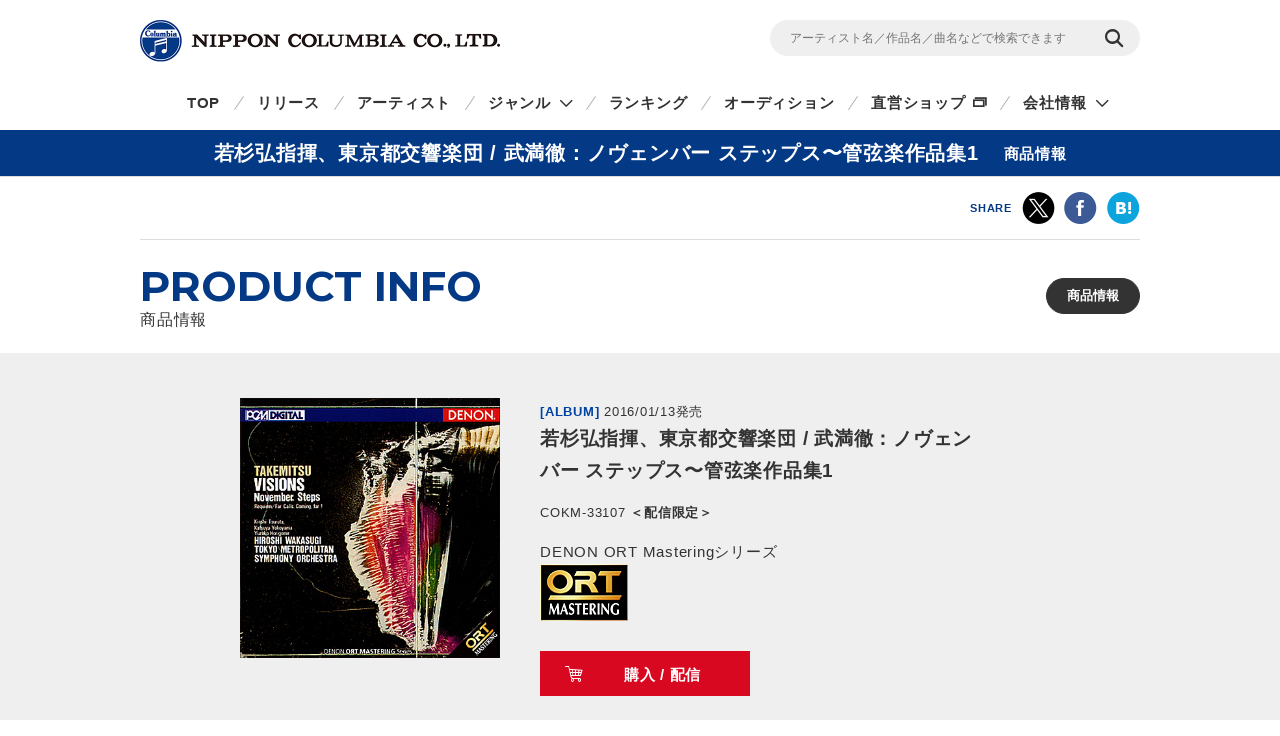

--- FILE ---
content_type: text/html
request_url: https://columbia.jp/prod-info/COKM-33107/
body_size: 23470
content:
<!DOCTYPE html>
<html lang="ja">
<head prefix="og: http://ogp.me/ns#">
<meta charset="UTF-8">
<meta http-equiv="X-UA-Compatible" content="IE=edge">
<title>若杉弘指揮、東京都交響楽団 / 武満徹：ノヴェンバー ステップス〜管弦楽作品集1 | 商品情報 | 日本コロムビアオフィシャルサイト</title>

<meta name="description" content="若杉弘指揮、東京都交響楽団 / 武満徹：ノヴェンバー ステップス〜管弦楽作品集1の詳細ページです。CD・DVD・動画の視聴・購入ができます。">
<meta name="keywords" content="【配信限定】,【ハイレゾ】,【ORT】">

<!-- ogp -->
<meta name="twitter:card" content="summary">
<meta name="twitter:site" content="@NipponColumbia">
<meta property="og:site_name" content="日本コロムビア公式サイト" />
<meta property="og:type" content="article" />
<meta property="og:title" content="若杉弘指揮、東京都交響楽団 / 武満徹：ノヴェンバー ステップス〜管弦楽作品集1 | 商品情報 | 日本コロムビアオフィシャルサイト" />
<meta property="og:description" content="若杉弘指揮、東京都交響楽団 / 武満徹：ノヴェンバー ステップス〜管弦楽作品集1の詳細ページです。CD・DVD・動画の視聴・購入ができます。" />
<meta property="og:url" content="https://columbia.jp/prod-info/COKM-33107/" />
<meta property="og:image" content="https://columbia.jp/prod-info/jacket/COKM-33107.jpg" />
<!-- /ogp -->

<!--共通meta(SSI) START-->
<meta name="viewport" content="width=device-width, initial-scale=1, user-scalable=yes">
<meta name="format-detection" content="telephone=no">



<link rel="shortcut icon" type="image/vnd.microsoft.icon" href="/rn17/img/favicon.ico">
<link rel="apple-touch-icon-precomposed" href="/rn17/img/apple-touch-icon-precomposed.png">

<!-- common style -->
<link href="https://fonts.googleapis.com/css?family=Montserrat:700" rel="stylesheet">
<link rel="stylesheet" href="/rn17/js/libs/css/magnific-popup.css">
<link rel="stylesheet" href="/rn17/css/common/common.css">
<link rel="stylesheet" href="/rn17/css/common/iconfont.css">
<link rel="stylesheet" href="/rn17/js/libs/css/slick.css">

<!-- /common style -->


<!--[if lte IE 8]>
<script src="/rn17/component/libs/js/html5shiv.min.js"></script>
<![endif]-->



<!-- Analyze Tag -->
<!-- Google Tag Manager -->
<script>(function(w,d,s,l,i){w[l]=w[l]||[];w[l].push({'gtm.start':
new Date().getTime(),event:'gtm.js'});var f=d.getElementsByTagName(s)[0],
j=d.createElement(s),dl=l!='dataLayer'?'&l='+l:'';j.async=true;j.src=
'https://www.googletagmanager.com/gtm.js?id='+i+dl;f.parentNode.insertBefore(j,f);
})(window,document,'script','dataLayer','GTM-PRRNVD');</script>
<!-- End Google Tag Manager -->

<!-- End Analyze Tag -->

<!--共通meta END-->



<link rel="stylesheet" href="/rn17/css/artist-info/common.css">
<link rel="stylesheet" href="/rn17/css/prod-info/detail.css">



</head>

<body id="top">

<!--共通analyze(SSI) START-->
<!-- Analyze Tag -->
<!-- Google Tag Manager (noscript) -->
<noscript><iframe src="https://www.googletagmanager.com/ns.html?id=GTM-PRRNVD"
height="0" width="0" style="display:none;visibility:hidden"></iframe></noscript>
<!-- End Google Tag Manager (noscript) -->

<!-- End Analyze Tag -->
<!--共通analyze END-->


<div class="wrapper">

	<!--共通Header(SSI) START-->
	<header id="header" class="wrp-header-area">
		<div class="wrp-header-snav js-header-snav ga-header-snav"><!-- .snav-open -->
			<p class="logo"><a href="/">NIPPON COLUMBIA CO.,LTD.</a></p>
			<div class="header-snav">
				<div class="wrp-search-box">
					<form class="search-form" action="/search">
						<input type="" name="sc[kw]" class="search-input" placeholder="アーティスト名／作品名／曲名などで検索できます">
						<input value="検索" type="submit" class="search-submit">
					</form>
				</div>
				<!-- <nav class="snav">
					<ul class="snav-list">
						<li><a href="/sitemap/">サイトマップ</a></li>
						<li><a href="#dummy">お問い合わせ</a></li>
					</ul>
				</nav> -->
				<span class="btn-snav-close"><a href="#" class="js-spsearch-close">閉じる</a></span>
			</div>
			<div class="wrp-sp-header ga-sp-header">
				<span class="btn-menu js-spmenu"><a href="#">メニュー</a></span>
				<span class="btn-search js-spsearch"><a href="#">検索</a></span>
			<!-- /.header-sp --></div>
		<!-- /.wrp-header-snav --></div>
		<div class="wrp-header-gnav js-header-gnav ga-header-gnav"><!-- .gnav-open -->
			<div class="header-gnav">
				<nav class="gnav">
					<ul class="gnav-list js-gnav-list">
						<li class="gnav-top"><a href="/">TOP</a></li>
						<li class="gnav-release"><a href="/release/">リリース</a></li>
						<li class="gnav-artist"><a href="/artists/index_a.html">アーティスト</a></li>
						<li class="gnav-genre js-gnav-more"><!-- .lower-open -->
							<a href="#" class="icn-more">ジャンル</a>
							<ul class="gnav-list-lower">
								<li><a href="/j-pop/">J-POP・ロック</a></li>
								<li><a href="/enka/">演歌 / 歌謡曲</a></li>
								<li><a href="/animex/">アニメ / 特撮</a></li>
								<li><a href="/education/">キッズ / ファミリー</a></li>
								<li><a href="/classics/">クラシック</a></li>
								<li><a href="/jazz/">ジャズ / フュージョン</a></li>
								<li><a href="/international/">インターナショナル</a></li>
								<li><a href="/hougaku/">伝統音楽 / 落語・演芸</a></li>
<!--								<li><a href="/dvd/">映像作品</a></li>-->
								<li><a href="/game/">ゲーム</a></li>
								<li><a href="/others/">その他</a></li>
							</ul>
						</li>
						<li class="gnav-ranking"><a href="/ranking/">ランキング</a></li>
						<li class="gnav-audition"><a href="/audition/">オーディション</a></li>
<!--
						<li class="gnav-store"><a href="http://columbia.jp/shop/">直営ショップ</a></li>
-->
						<li class="gnav-store"><a href="http://shop.columbia.jp/shop/default.aspx?utm_source=columbia.jp&utm_medium=globalnavi" target="_blank" class="icn-blank">直営ショップ</a></li>
						<li class="gnav-genre js-gnav-more">
							<a href="#" class="icn-more">会社情報</a>
							<ul class="gnav-list-lower">
								<li><a href="/company/" target="_blank" class="icn-blank">カンパニーサイト</a></li>
								<li><a href="/company/corporate/career/" target="_blank" class="icn-blank">採用情報</a></li>
							</ul>
						</li>
<!--
                        <li class="gnav-company"><a href="/company/" target="_blank" class="icn-blank">会社情報</a></li>
-->
                        <li class="gnav-sitemap"><a href="/sitemap/">サイトマップ</a></li>
						<li class="gnav-contact"><a href="/company/contact_us/" target="_blank">お問い合わせ</a></li>
					</ul>
				</nav>
			</div>
			<span class="btn-gnav-close"><a href="#" class="js-spmenu-close">閉じる</a></span>
		<!-- /.wrp-header-gnav --></div>
	<!-- /.wrp-header-area --></header>

<!--共通Header END-->


		<div id="contents" class="contents-area contents-single">

		<h1 class="mod-ttl-main"><span class="ttl-main-inner">若杉弘指揮、東京都交響楽団 / 武満徹：ノヴェンバー ステップス〜管弦楽作品集1<span class="sub-txt">商品情報</span></span></h1>

		<div class="wrp-lnav">
		
		<!-- /.wrp-lnav --></div>

		<div class="wrp-head-sns-share sp-none">
			<div class="wrp-cts-area">
				<dl class="share-list">
					<dt class="share-ttl">SHARE</dt>
					<dd class="share-twitter ga-twitter"><a href="https://twitter.com/share?url=https%3A%2F%2Fcolumbia.jp%2Fprod-info%2FCOKM-33107%2F&text=%E8%8B%A5%E6%9D%89%E5%BC%98%E6%8C%87%E6%8F%AE%E3%80%81%E6%9D%B1%E4%BA%AC%E9%83%BD%E4%BA%A4%E9%9F%BF%E6%A5%BD%E5%9B%A3+%2F+%E6%AD%A6%E6%BA%80%E5%BE%B9%EF%BC%9A%E3%83%8E%E3%83%B4%E3%82%A7%E3%83%B3%E3%83%90%E3%83%BC+%E3%82%B9%E3%83%86%E3%83%83%E3%83%97%E3%82%B9%E3%80%9C%E7%AE%A1%E5%BC%A6%E6%A5%BD%E4%BD%9C%E5%93%81%E9%9B%861+%7C+%E5%95%86%E5%93%81%E6%83%85%E5%A0%B1+%7C+%E6%97%A5%E6%9C%AC%E3%82%B3%E3%83%AD%E3%83%A0%E3%83%93%E3%82%A2%E3%82%AA%E3%83%95%E3%82%A3%E3%82%B7%E3%83%A3%E3%83%AB%E3%82%B5%E3%82%A4%E3%83%88&via=NipponColumbia" target="_blank"><img src="/rn17/img/common/icn/icn_share_twitter.png" alt="twitter" class="hovr" /></a></dd>
					<dd class="share-facebook ga-facebook"><a href="https://www.facebook.com/sharer/sharer.php?u=https%3A%2F%2Fcolumbia.jp%2Fprod-info%2FCOKM-33107%2F" target="_blank"><img src="/rn17/img/common/icn/icn_share_facebook.png" alt="Facebook" class="hovr" /></a></dd>
					<!--<dd class="share-googleplus ga-googleplus"><a href="https://plus.google.com/share?url=https%3A%2F%2Fcolumbia.jp%2Fprod-info%2FCOKM-33107%2F" target="_blank"><img src="/rn17/img/common/icn/icn_share_googleplus.png" alt="google plus" class="hovr" /></a></dd>-->
					<dd class="share-hatena ga-hatena"><a href="http://b.hatena.ne.jp/entry/https://columbia.jp/prod-info/COKM-33107/" target="_blank"><img src="/rn17/img/common/icn/icn_share_hatena.png" alt="はてなブックマーク" class="hovr" /></a></dd>
					<dd class="share-line ga-line"><a href="http://line.me/R/msg/text/?https%3A%2F%2Fcolumbia.jp%2Fprod-info%2FCOKM-33107%2F" target="_blank"><img src="/rn17/img/common/icn/icn_share_line.png" alt="LINE" class="hovr" /></a></dd>
				</dl>
			</div>
		<!-- /.wrp-head-sns-share --></div>

		<section class="wrp-section wrp-section-info">
			<div class="wrp-cts-area">

				<h2 class="mod-ttl-page">PRODUCT INFO<span class="sub-txt">商品情報</span></h2>

				<div class="wrp-category-btn">
										<p class="category-btn mod-btn-radius w-auto act">商品情報</p>
														<!-- /.wrp-category-btn --></div>

			</div>
		<!-- /.wrp-section-info --></section>


		<div class="wrp-product-area">
			<div id="productModule" class="wrp-product-module">

				<div class="js-item-group show-try"><!-- .show-try .show-buy -->

					<div class="wrp-item-information">
						<p class="item-artist"><a href="/prod-info/COKM-33107/">若杉弘指揮、東京都交響楽団 / 武満徹：ノヴェンバー ステップス〜管弦楽作品集1</a></p>
						<div class="item-img">
							<p class="img-inner"><img src="https://columbia.jp/prod-info/jacket/COKM-33107.jpg" alt="若杉弘指揮、東京都交響楽団 / 武満徹：ノヴェンバー ステップス〜管弦楽作品集1" /></p>
						</div>
						<div class="item-detail">
							<div class="wrp-item-info1">
								<span class="item-device">[ALBUM]</span>
								<span class="item-date">2016/01/13発売</span>
							</div>
							<p class="item-ttl">若杉弘指揮、東京都交響楽団 / 武満徹：ノヴェンバー ステップス〜管弦楽作品集1</p>
							<p class="item-id">COKM-33107<span class="item-price">
														＜配信限定＞							</span></p>
							<div class="item-txt">
								DENON ORT Masteringシリーズ<br />
<a href="https://columbia.jp/ortmastering/" target="_blank"><img src="https://columbia.jp/images/ban_ortmastering.jpg" border="0"></a>
							</div>
							<div class="wrp-item-btn">
																<a href="#show-buy" class="btn-buy js-btn-buy hovr">購入 / 配信</a>
																<a href="#show-try" class="btn-try js-btn-try hovr">作品情報</a>
															</div>
						</div>
					<!-- /.wrp-item-information --></div>

					<div id="buyContents" class="item-contents js-item-contents">

						<div class="wrp-shop-list">
																					<div class="wrp-download-list">
								<p class="shop-ttl">配信</p>
								<ul class="download-list">
																											<li><a href="http://recochoku.jp/album/A1004767063/" class="ga-buy-download hovr" data-name="若杉弘指揮、東京都交響楽団 / 武満徹：ノヴェンバー ステップス〜管弦楽作品集1" target="_blank">レコチョク</a></li>
																																												</ul>
							</div>
													</div>

					<!-- /#buyContents --></div>

					<div id="tryContents" class="item-contents js-item-contents">
																								<div class="wrp-stream-list">
							<ul class="stream-list">
																<li>
									<div class="wrp-play-stream">
										<p class="stream-ttl">1.Requiem for strings</p>
										<div class="wrp-play-btn">
																																</div>
									</div>
									<div class="wrp-embed-area js-embed-area"></div>
								</li>
															<li>
									<div class="wrp-play-stream">
										<p class="stream-ttl">2.November Steps (for biwa, shakuhachi and orchestra)</p>
										<div class="wrp-play-btn">
																																</div>
									</div>
									<div class="wrp-embed-area js-embed-area"></div>
								</li>
															<li>
									<div class="wrp-play-stream">
										<p class="stream-ttl">3.Far Calls, Coming Far! for violin and orchestra</p>
										<div class="wrp-play-btn">
																																</div>
									</div>
									<div class="wrp-embed-area js-embed-area"></div>
								</li>
															<li>
									<div class="wrp-play-stream">
										<p class="stream-ttl">4.Visions (for orchestra) I- Mystere</p>
										<div class="wrp-play-btn">
																																</div>
									</div>
									<div class="wrp-embed-area js-embed-area"></div>
								</li>
															<li>
									<div class="wrp-play-stream">
										<p class="stream-ttl">5.Visions (for orchestra) II- Les yeux clos</p>
										<div class="wrp-play-btn">
																																</div>
									</div>
									<div class="wrp-embed-area js-embed-area"></div>
								</li>
														</ul>
						<!-- /.wrp-stream-list --></div>
												
					<!-- /#tryContents --></div>
										<p class="sp-btn-buy pc-none"><a href="#show-buy" class="btn-buy js-btn-buy">購入 / 配信</a></p>
										<!-- /.js-item-group --></div>
									<div class="wrp-stream-notice">
					<p class="txt-notice">※お使いの環境では試聴機能をご利用いただけません。当サイトの推奨環境をご参照ください。</p>
					<p class="link-notice"><a href="/sitepolicy/#accessibility" class="mod-link">推奨環境・免責事項</a></p>
					<!-- /.wrp-stream-notice --></div>
								<p class="small mt20 ml5 mr5">※音楽配信サービスにおいては、CD等のパッケージ商品と収録内容が異なる場合やお取り扱いが無い場合もありますので、お求めの際は充分にご注意ください。</p>

			<!-- /#productModule --></div>

		<!-- /.wrp-product-area --></div>

			<div class="wrp-cts-area">
				<div class="wrp-notice-area">
				</div>
			</div>


<!--商品紹介(詳細)-->
		<div class="wrp-detail-area" id="shosai">
			<div class="wrp-cts-area">
					<div class="wrp-free-area"><p><b>“ORT Mastering” とは</b><br>日本コロムビア・マスタリングスタジオが新たに導入した、「倍音再構築技術：ORT」を用いた新しいマスタリング手法です。<br>マスタリングエンジニアは、ORTの様々なパラメータを駆使して、楽音本来の豊かな音色やなめらかさ、そしてホールの響き感などを復活させていきます。この倍音再構築技術と、従来から導入されている“Master Sonic 64bit Processing”による高品質なマスタリング技術が組み合わさったものが、“ORT Mastering”です。“ORT Mastering” では、ORTによって得られた広い周波数帯域とダイナミックレンジを最大限に活かし、原音に忠実に、名演奏、名録音の魅力をお届けします。<br><br><br><b><span class="red">■ハイレゾ(高音質)で配信中!!</span></b><br><a href="https://columbia.jp/download/#hires" target="_blank"><p class="img"><img src="https://columbia.jp/rn17/img/classics/ban_hires.png" alt="ハイレゾ楽曲配信サイト" class="hovr" /></p></a></p></div>
			</div>
		<!-- /.wrp-detail-area --></div>

		<div class="wrp-foot-sns-share">
			<div class="wrp-cts-area">
				<dl class="share-list">
					<dt class="share-ttl">SHARE</dt>
					<dd class="share-twitter ga-twitter"><a href="https://twitter.com/share?url=https%3A%2F%2Fcolumbia.jp%2Fprod-info%2FCOKM-33107%2F&text=%E8%8B%A5%E6%9D%89%E5%BC%98%E6%8C%87%E6%8F%AE%E3%80%81%E6%9D%B1%E4%BA%AC%E9%83%BD%E4%BA%A4%E9%9F%BF%E6%A5%BD%E5%9B%A3+%2F+%E6%AD%A6%E6%BA%80%E5%BE%B9%EF%BC%9A%E3%83%8E%E3%83%B4%E3%82%A7%E3%83%B3%E3%83%90%E3%83%BC+%E3%82%B9%E3%83%86%E3%83%83%E3%83%97%E3%82%B9%E3%80%9C%E7%AE%A1%E5%BC%A6%E6%A5%BD%E4%BD%9C%E5%93%81%E9%9B%861+%7C+%E5%95%86%E5%93%81%E6%83%85%E5%A0%B1+%7C+%E6%97%A5%E6%9C%AC%E3%82%B3%E3%83%AD%E3%83%A0%E3%83%93%E3%82%A2%E3%82%AA%E3%83%95%E3%82%A3%E3%82%B7%E3%83%A3%E3%83%AB%E3%82%B5%E3%82%A4%E3%83%88&via=NipponColumbia" target="_blank"><img src="/rn17/img/common/icn/icn_share_twitter.png" alt="twitter" class="hovr" /></a></dd>
					<dd class="share-facebook ga-facebook"><a href="https://www.facebook.com/sharer/sharer.php?u=https%3A%2F%2Fcolumbia.jp%2Fprod-info%2FCOKM-33107%2F" target="_blank"><img src="/rn17/img/common/icn/icn_share_facebook.png" alt="Facebook" class="hovr" /></a></dd>
					<!--<dd class="share-googleplus ga-googleplus"><a href="https://plus.google.com/share?url=https%3A%2F%2Fcolumbia.jp%2Fprod-info%2FCOKM-33107%2F" target="_blank"><img src="/rn17/img/common/icn/icn_share_googleplus.png" alt="google plus" class="hovr" /></a></dd>-->
					<dd class="share-hatena ga-hatena"><a href="http://b.hatena.ne.jp/entry/https://columbia.jp/prod-info/COKM-33107/" target="_blank"><img src="/rn17/img/common/icn/icn_share_hatena.png" alt="はてなブックマーク" class="hovr" /></a></dd>
					<dd class="share-line ga-line"><a href="http://line.me/R/msg/text/?https%3A%2F%2Fcolumbia.jp%2Fprod-info%2FCOKM-33107%2F" target="_blank"><img src="/rn17/img/common/icn/icn_share_line.png" alt="LINE" class="hovr" /></a></dd>
				</dl>
			</div>
		<!-- /.wrp-foot-sns-share --></div>

	<!-- /#contents --></div>

	<div id="breadcrumb" class="wrp-breadcrumb">
		<div class="breadcrumb-inner">
			<a href="/">TOP</a>
						<span>若杉弘指揮、東京都交響楽団 / 武満徹：ノヴェンバー ステップス〜管弦楽作品集1</span>
								</div>
	<!-- /#breadcrumb --></div>



	<!--共通Footer(SSI) START-->
	<footer id="footer" class="wrp-footer ga-footer">
		<div class="footer-inner">
			<div class="wrp-footer-cts">
				<div class="wrp-foot-sns">
					<span class="logo-columbia"><img src="/rn17/img/common/logo/logo.png" alt="Columbia" /></span>
					<span class="logo-colochan"><a href="/colochan/"><img src="/rn17/img/common/logo/img_colochan.png" alt="コロちゃん" /></a></span>
					<p class="sns-ttl">FOLLOW COLUMBIA</p>
					<p class="sns-txt">最新情報をSNSやメルマガでも</p>
					<ul class="sns-list">
						<li><a href="https://www.facebook.com/NipponColumbia.Music" target="_blank"><img src="/rn17/img/common/icn/icn_facebook.png" alt="Facebook" class="hovr" /></a></li>
						<li><a href="https://twitter.com/nipponcolumbia" target="_blank"><img src="/rn17/img/common/icn/icn_twitter.png" alt="twitter" class="hovr" /></a></li>
						<li><a href="https://www.youtube.com/user/ColumbiaMusicJp" target="_blank"><img src="/rn17/img/common/icn/icn_youtube.png" alt="YouTube" class="hovr" /></a></li>
						<li><a href="https://columbia.jp/mailmagazine/"><img src="/rn17/img/common/icn/icn_mail.png" alt="mail" class="hovr" /></a></li>
					</ul>
				</div>
				<div class="wrp-fnav">
					<div class="fnav-clm">
						<ul class="fnav-list fnav-clm-genre">
							<li><a href="/j-pop/">J-POP・ROCK</a></li>
							<li><a href="/enka/">演歌 / 歌謡曲</a></li>
							<li><a href="/animex/">アニメ / 特撮</a></li>
							<li><a href="/education/">キッズ / ファミリー</a></li>
							<li><a href="/classics/">クラシック</a></li>
							<li><a href="/jazz/">ジャズ / フュージョン</a></li>
							<li><a href="/international/">インターナショナル</a></li>
							<li><a href="/hougaku/">伝統音楽 / 落語・演芸</a></li>
<!--							<li><a href="/dvd/">映像作品</a></li>-->
							<li><a href="/game/">ゲーム</a></li>
							<li><a href="/others/">その他</a></li>
						</ul>
					</div>
					<div class="fnav-clm fnav-clm-news">
						<ul class="fnav-list">
							<li><a href="/release/">最新リリース</a></li>
							<li><a href="/news/">ニュース</a></li>
							<li><a href="/artists/index_a.html">アーティスト</a></li>
						</ul>
					</div>
					<div class="fnav-clm fnav-clm-other">
						<ul class="fnav-list">
<!--
							<li><a href="https://shop.columbia.jp/shop/default.aspx?utm_source=columbia.jp&utm_campaign=footer&utm_medium=referral" target="_blank">直営ショップ</a></li>
-->
							<li><a href="https://shop.columbia.jp/shop/default.aspx?utm_source=columbia.jp&utm_medium=footer" target="_blank">直営ショップ</a></li>
							<li>会社情報[Company]<br>
> <a href="https://columbia.jp/company/" target="_blank">日本語</a>／<a href="https://columbia.jp/company/en/" target="_blank">English</a></li>
							<li><a href="https://columbia.jp/company/career/" target="_blank">採用情報</a></li>
							<li><a href="https://columbia.jp/legal/">音源使用申請</a></li>
							<li>お問い合わせ[Inquiry]<br />
> <a href="https://columbia.jp/company/contact_us/" target="_blank">日本語</a>／<a href="https://columbia.jp/inquiry/" target="_blank">English</a></li>
							<li><a href="/colochan/">「コロちゃん」のご紹介</a></li>
							<li><a href="/sitemap/">サイトマップ</a></li>
						</ul>
					</div>
				</div>
			<!-- /.wrp-footer-cts --></div>
			<div class="wrp-footer-btm">
				<ul class="fnav-sub-list">
					<li><a href="/privacypolicy/">個人情報保護方針</a></li>
					<li><a href="/sitepolicy/">サイトポリシー</a></li>
				</ul>
				<p class="txt-copyright">&copy; 2026 NIPPON COLUMBIA CO.,LTD.</p>
			<!-- /.wrp-footer-btm --></div>
			<span class="btn-pagetop"><a href="#top" class="js-btn-pagetop"><img src="/rn17/img/common/btn/btn_pagetop.png" alt="PAGE TOP" class="hovr" /></a></span>
		<!-- /.footer-inner --></div>
	<!-- /.wrp-footer --></footer>

	<div id="itemModule" class="modal"></div>

<!--共通Footer END-->


<!-- /.wrapper --></div>

<!--共通script(SSI) START-->
<!-- common function -->
<script src="//ajax.googleapis.com/ajax/libs/jquery/1.12.4/jquery.min.js"></script>
<script>!window.jQuery && document.write('<script src="/rn17/js/libs/jquery-1.12.4.min.js"><\/script>')</script>
<script src="/rn17/js/libs/jquery.easing.1.3.js"></script>
<script src="/rn17/js/libs/jquery.cookie.js"></script>
<script src="/rn17/js/libs/jquery.magnific-popup.min.js"></script>
<script src="/rn17/js/libs/jquery.placeholder.min.js"></script>
<script src="/rn17/js/libs/jquery.matchHeight-min.js"></script>
<script src="/rn17/js/libs/jquery.shuffle.modernizr.min.js"></script>
<script src="/rn17/js/libs/jquery.shuffle.min.js"></script>
<script src="/rn17/js/libs/slick.min.js"></script>
<script src="/rn17/js/common/r.js"></script>
<script src="/rn17/js/common/function.js"></script>

<!-- /common function -->
<!--共通script END-->




</body>
</html>
